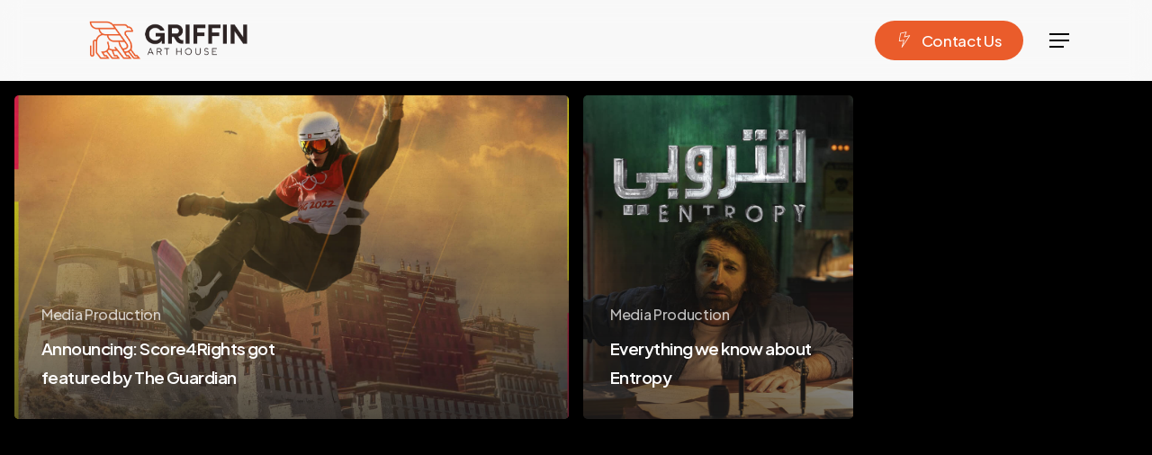

--- FILE ---
content_type: text/css
request_url: https://griffin-art.net/wp-content/uploads/salient/menu-dynamic.css?ver=1464
body_size: 810
content:
#header-outer .nectar-ext-menu-item .image-layer-outer,#header-outer .nectar-ext-menu-item .image-layer,#header-outer .nectar-ext-menu-item .color-overlay,#slide-out-widget-area .nectar-ext-menu-item .image-layer-outer,#slide-out-widget-area .nectar-ext-menu-item .color-overlay,#slide-out-widget-area .nectar-ext-menu-item .image-layer{position:absolute;top:0;left:0;width:100%;height:100%;overflow:hidden;}.nectar-ext-menu-item .inner-content{position:relative;z-index:10;width:100%;}.nectar-ext-menu-item .image-layer{background-size:cover;background-position:center;transition:opacity 0.25s ease 0.1s;}#header-outer nav .nectar-ext-menu-item .image-layer:not(.loaded){background-image:none!important;}#header-outer nav .nectar-ext-menu-item .image-layer{opacity:0;}#header-outer nav .nectar-ext-menu-item .image-layer.loaded{opacity:1;}.nectar-ext-menu-item span[class*="inherit-h"] + .menu-item-desc{margin-top:0.4rem;}#mobile-menu .nectar-ext-menu-item .title,#slide-out-widget-area .nectar-ext-menu-item .title,.nectar-ext-menu-item .menu-title-text,.nectar-ext-menu-item .menu-item-desc{position:relative;}.nectar-ext-menu-item .menu-item-desc{display:block;line-height:1.4em;}body #slide-out-widget-area .nectar-ext-menu-item .menu-item-desc{line-height:1.4em;}#mobile-menu .nectar-ext-menu-item .title,#slide-out-widget-area .nectar-ext-menu-item:not(.style-img-above-text) .title,.nectar-ext-menu-item:not(.style-img-above-text) .menu-title-text,.nectar-ext-menu-item:not(.style-img-above-text) .menu-item-desc,.nectar-ext-menu-item:not(.style-img-above-text) i:before,.nectar-ext-menu-item:not(.style-img-above-text) .svg-icon{color:#fff;}#mobile-menu .nectar-ext-menu-item.style-img-above-text .title{color:inherit;}.sf-menu li ul li a .nectar-ext-menu-item .menu-title-text:after{display:none;}.menu-item .widget-area-active[data-margin="default"] > div:not(:last-child){margin-bottom:20px;}.nectar-ext-menu-item .color-overlay{transition:opacity 0.5s cubic-bezier(.15,.75,.5,1);}.nectar-ext-menu-item:hover .hover-zoom-in-slow .image-layer{transform:scale(1.15);transition:transform 4s cubic-bezier(0.1,0.2,.7,1);}.nectar-ext-menu-item:hover .hover-zoom-in-slow .color-overlay{transition:opacity 1.5s cubic-bezier(.15,.75,.5,1);}.nectar-ext-menu-item .hover-zoom-in-slow .image-layer{transition:transform 0.5s cubic-bezier(.15,.75,.5,1);}.nectar-ext-menu-item .hover-zoom-in-slow .color-overlay{transition:opacity 0.5s cubic-bezier(.15,.75,.5,1);}.nectar-ext-menu-item:hover .hover-zoom-in .image-layer{transform:scale(1.12);}.nectar-ext-menu-item .hover-zoom-in .image-layer{transition:transform 0.5s cubic-bezier(.15,.75,.5,1);}.nectar-ext-menu-item{display:flex;text-align:left;}#slide-out-widget-area .nectar-ext-menu-item .title,#slide-out-widget-area .nectar-ext-menu-item .menu-item-desc,#slide-out-widget-area .nectar-ext-menu-item .menu-title-text,#mobile-menu .nectar-ext-menu-item .title,#mobile-menu .nectar-ext-menu-item .menu-item-desc,#mobile-menu .nectar-ext-menu-item .menu-title-text{color:inherit!important;}#slide-out-widget-area .nectar-ext-menu-item,#mobile-menu .nectar-ext-menu-item{display:block;}#slide-out-widget-area.fullscreen-alt .nectar-ext-menu-item,#slide-out-widget-area.fullscreen .nectar-ext-menu-item{text-align:center;}#header-outer .nectar-ext-menu-item.style-img-above-text .image-layer-outer,#slide-out-widget-area .nectar-ext-menu-item.style-img-above-text .image-layer-outer{position:relative;}#header-outer .nectar-ext-menu-item.style-img-above-text,#slide-out-widget-area .nectar-ext-menu-item.style-img-above-text{flex-direction:column;}@media only screen and (max-width:999px){body #header-outer #logo{position:relative;margin:0 0;}body #header-space{height:84px;}body[data-button-style^="rounded"] #header-outer .menu-item-30 > a{border-left-width:15px;border-right-width:15px;}body[data-button-style^="rounded"] #header-outer .menu-item-30 > a:before,body[data-button-style^="rounded"] #header-outer .menu-item-30 > a:after{left:-15px;width:calc(100% + 30px);}}@media only screen and (min-width:1000px){body #header-outer .menu-item-30 > a{border-left-width:24px;border-right-width:24px;}body #header-outer #header-secondary-outer .menu-item-30 > a{border-left:12px solid transparent;border-right:12px solid transparent;}body #header-outer .menu-item-30 > a:before,body #header-outer .menu-item-30 > a:after{left:-24px;width:calc(100% + 48px);}#header-outer #header-secondary-outer .menu-item-30 > a:before,#header-outer #header-secondary-outer .menu-item-30 > a:after{left:-12px;width:calc(100% + 24px);}}#header-outer .menu-item-30 > a{border:12px solid transparent;opacity:1!important;}#header-outer #header-secondary-outer .menu-item-30 > a{border-top:0;border-bottom:0;}#header-outer #top li.menu-item-30 > a .nectar-menu-icon{transition:none;}body #header-outer[data-has-menu][data-format] header#top nav ul.sf-menu li.menu-item.menu-item-30[class*="menu-item-btn-style"] > a *:not(.char),body #header-outer[data-has-menu][data-format] header#top nav ul.sf-menu li.menu-item.menu-item-30[class*="menu-item-btn-style"] > a:hover *:not(.char){color:inherit!important;transition:none;opacity:1;}#header-outer .menu-item-30 > a,#header-outer #top nav .menu-item-30 > a,#header-outer.transparent nav > ul.sf-menu .menu-item.menu-item-30 > a,#header-outer.transparent #top nav > ul.sf-menu .menu-item.menu-item-30 > a{color:#fff!important;}#header-outer[data-has-menu="true"].transparent #top nav ul.sf-menu li.menu-item-30 > a:hover .nectar-menu-icon{color:#fff!important;}#header-outer .menu-item-30 > a:before,#header-outer .menu-item-30 > a:after{position:absolute;top:50%!important;left:-12px;width:calc(100% + 24px);height:calc(100% + 24px);content:"";display:block;z-index:-1;transform-origin:top;transform:translateY(-50%)!important;transition:opacity .45s cubic-bezier(0.25,1,0.33,1),transform .45s cubic-bezier(0.25,1,0.33,1),border-color .45s cubic-bezier(0.25,1,0.33,1),color .45s cubic-bezier(0.25,1,0.33,1),background-color .45s cubic-bezier(0.25,1,0.33,1),box-shadow .45s cubic-bezier(0.25,1,0.33,1);}#header-outer #header-secondary-outer .menu-item-30 > a:after,#header-outer #header-secondary-outer .menu-item-30 > a:before{height:calc(100% + 12px);}#header-outer .menu-item-30 > a:after{opacity:0;transition:opacity 0.3s ease,transform 0.3s ease;}#header-outer .menu-item-30 > a .menu-title-text:after{display:none!important;}#header-outer .menu-item-30 > a{color:#fff;}#header-outer .menu-item-30 > a:before{background:#ea5c2b;}#header-outer .menu-item-30 > a:hover:after,#header-outer .menu-item-30[class*="current"] > a:after{opacity:1;}